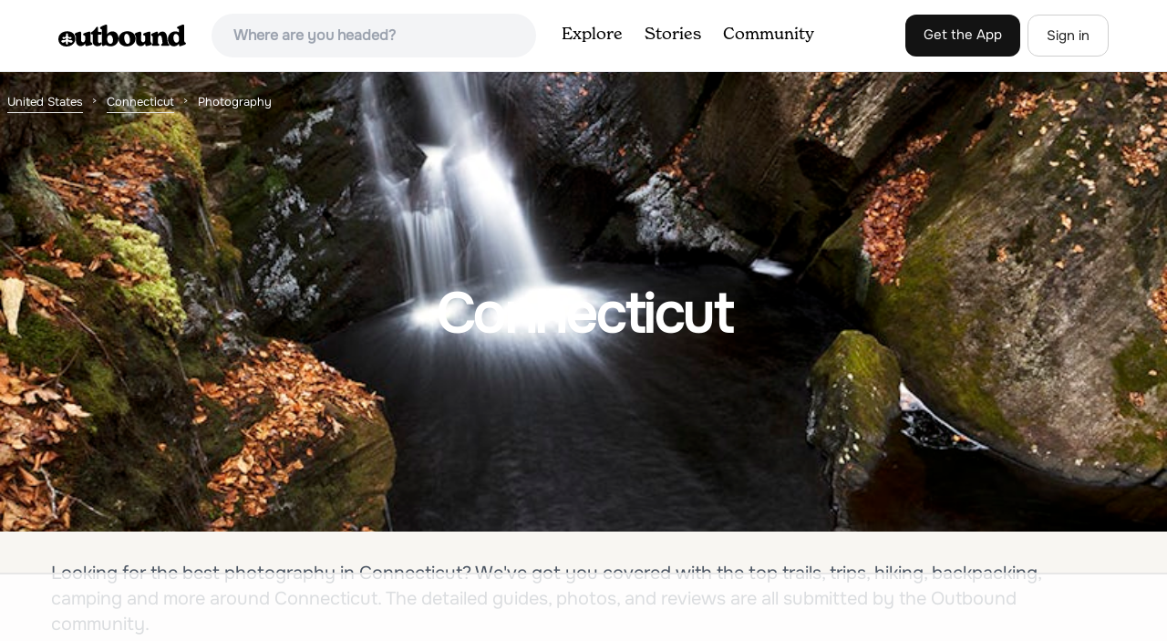

--- FILE ---
content_type: text/html; charset=utf-8
request_url: https://www.theoutbound.com/united-states/connecticut/photography
body_size: 20533
content:
<!DOCTYPE html>
<html lang="en" xmlns="http://www.w3.org/1999/xhtml"
 xmlns:og="http://ogp.me/ns#"
 xmlns:fb="https://www.facebook.com/2008/fbml">
  <head>
    <title>The best Photography in and near Connecticut</title>
<meta name="description" content="Our top picks for Connecticut: 1. Blackledge Falls, 2. Hike to the Heublein Tower on Talcott Mountain, 3. Hike the Tower Trail to the Blue Trail at Sleeping Giant SP, 4. Enders Falls and more.">
<meta charset="utf-8">
<meta http-equiv="X-UA-Compatible" content="IE=edge">
<meta name="viewport" content="width=device-width,user-scalable=1.0,initial-scale=1.0,minimum-scale=1.0,maximum-scale=1.0">
<meta name="apple-mobile-web-app-capable" content="yes">
<meta name="format-detection" content="telephone=no">

<script type="application/ld+json">
  {
    "@context": "http://schema.org",
    "@type": "Organization",
    "name": "The Outbound Collective",
    "brand": "The Outbound",
    "legalName": "The Outbound Collective, Inc.",
    "url": "https://www.theoutbound.com",
    "logo": "
    https: //www.theoutbound.com/assets/images/theoutbound.png",
      "description": "The Outbound Collective is a modern, community-driven platform for outdoor discovery. We make it easy to find the best local adventures, recommended gear, and expert advice.",
    "sameAs": [
      "https://www.facebook.com/TheOutbound",
      "https://twitter.com/theoutbound",
      "https://plus.google.com/+theoutbound",
      "https://instagram.com/theoutbound",
      "https://www.linkedin.com/company/2559395"
    ]
  }
</script>
<link href="https://www.theoutbound.com/united-states/connecticut/photography?page=1" rel="canonical"></link>
<link rel="manifest" href="/manifest.json">
<!-- FACEBOOK METATAGS -->
<meta property="og:url" content="https://www.theoutbound.com/united-states/connecticut/photography?page=1" />
<meta property="og:title" content="The best Photography in and near Connecticut" />
<meta property="og:description" content="Our top picks for Connecticut: 1. Blackledge Falls, 2. Hike to the Heublein Tower on Talcott Mountain, 3. Hike the Tower Trail to the Blue Trail at Sleeping Giant SP, 4. Enders Falls and more." />
<meta property="og:image" content="https://images.theoutbound.com/uploads/1428509446936/t5iaqfpbbxpw4s4i/d6afe69829accbbe1942f3c536386c92?w=1200&amp;h=630&amp;fit=crop&amp;dpr=1&amp;q=60&amp;s=c5c14aaac8dcaf913b255e5910e42ca4" />
<meta property="og:image:width" content="1200" />
<meta property="og:image:height" content="630" />
<meta property="outbound:invite_token" content="" />
<meta property="outbound:host" content="www.theoutbound.com" />
<meta property="outbound:cdn" content="images.theoutbound.com" />
<meta property="outbound:image_cdn" content="images.theoutbound.com" />
<meta property="outbound:resource_type" content="Location" />
<meta property="outbound:resource_id" content="5947" />
<meta property="og:type" content="story" />
<meta property="fb:app_id" content="458619760832860" />
<meta property="fb:admins" content="1040475601,210326,586575654" />
<meta property="og:locale" content="en_US" />


<!-- TWITTER METATAGS -->
<meta name="twitter:card" content="summary_large_image">
<meta name="twitter:site" content="@theoutbound">
<meta name="twitter:creator" content="@theoutbound">
<meta name="twitter:title" content="The best Photography in and near Connecticut">
<meta name="twitter:description" content="Our top picks for Connecticut: 1. Blackledge Falls, 2. Hike to the Heublein Tower on Talcott Mountain, 3. Hike the Tower Trail to the Blue Trail at Sleeping Giant SP, 4. Enders Falls and more.">
<meta name="twitter:image:src" content="https://images.theoutbound.com/uploads/1428509446936/t5iaqfpbbxpw4s4i/d6afe69829accbbe1942f3c536386c92?w=1200&amp;h=630&amp;fit=crop&amp;dpr=1&amp;q=60&amp;s=c5c14aaac8dcaf913b255e5910e42ca4">

<meta name="apple-itunes-app" content="app-id=1019328159,app-argument=https://www.theoutbound.com/united-states/connecticut/photography?page=1">

<meta name="apple-mobile-web-app-capable" content="yes">

<meta name="blitz" content="mu-423dd223-a4a3e920-63155da2-e6b6b93f">
<meta name="p:domain_verify" content="237b8c1dbf9d9d95a4d3ba21ffa4a256" />
<link rel="shortcut icon" type="image/png" href="https://images.theoutbound.com/favicons/6.0/favicon.ico" />
<link rel="icon" type="image/png" href="https://images.theoutbound.com/favicons/6.0/favicon-96x96.png" />
<link rel="icon" type="type=&quot;image/svg+xml" href="https://images.theoutbound.com/favicons/6.0/favicon.svg" />
<link rel="icon" type="image/png" href="https://images.theoutbound.com/favicons/6.0/apple-touch-icon.png" sizes="96x96" />

  <!-- Google Tag Manager -->
  <script>(function(w,d,s,l,i){w[l]=w[l]||[];w[l].push({'gtm.start':
  new Date().getTime(),event:'gtm.js'});var f=d.getElementsByTagName(s)[0],
  j=d.createElement(s),dl=l!='dataLayer'?'&l='+l:'';j.async=true;j.src=
  'https://www.googletagmanager.com/gtm.js?id='+i+dl;f.parentNode.insertBefore(j,f);
  })(window,document,'script','dataLayer','GTM-N3FQN4');</script>
  <!-- End Google Tag Manager -->

<script type="text/javascript">
  var current_user = {};
    current_user.location = { "latitude": "40.040", "longitude": "-82.860", "city": "columbus", "continent_code": "NA", "country_code": "US", "country_code3": "USA", "country": "united states", "postal_code": "43230", "region": "OH", "area_code": "614", "metro_code": "535"}
</script>




<link rel="stylesheet" media="all" href="//www.theoutbound.com/assets/css/font-awesome.min.css" />
<link rel="preload" as="font" href="/assets/fonts/fontawesome-webfont.eot" crossorigin="anonymous" />
<link rel="preload" as="font" href="/assets/fonts/fontawesome-webfont.woff" crossorigin="anonymous" />
<link rel="preload" as="font" href="/assets/fonts/fontawesome-webfont.woff2" crossorigin="anonymous" />
<link rel="preload" as="font" href="/assets/fonts/NewSpirit/NewSpirit-Regular.ttf" crossorigin="anonymous" />
<link rel="preload" as="font" href="/assets/fonts/NewSpirit/NewSpirit-Regular.woff" crossorigin="anonymous" />
<link rel="preload" as="font" href="/assets/fonts/NewSpirit/NewSpirit-Regular.woff2" crossorigin="anonymous" />
<script src="//www.theoutbound.com/packs/js/application-91618d591f127b71627f.js"></script>
<link rel="stylesheet" media="screen" href="//www.theoutbound.com/packs/css/application-45b393f5.css" />



<script data-no-optimize="1" data-cfasync="false">
try{
  window.googletag = window.googletag || {cmd: []};

  if (!!(current_user.user_type !== undefined && current_user.user_type.join(',').match('Member'))) {
    document.querySelectorAll('.ad-container').forEach((ad)=>{
      ad.remove();
    })
  } else {
    <!-- Raptive Head Tag Manual -->
    (function(w, d) {
      w.adthrive = w.adthrive || {};
      w.adthrive.cmd = w.
      adthrive.cmd || [];
      w.adthrive.plugin = 'adthrive-ads-manual';
      w.adthrive.host = 'ads.adthrive.com';var s = d.createElement('script');
      s.async = true;
      s.referrerpolicy='no-referrer-when-downgrade';
      s.src = 'https://' + w.adthrive.host + '/sites/6494784c7d9e58274304e78b/ads.min.js?referrer=' + w.encodeURIComponent(w.location.href) + '&cb=' + (Math.floor(Math.random() * 100) + 1);
      var n = d.getElementsByTagName('script')[0];
      n.parentNode.insertBefore(s, n);
    })(window, document);
    <!-- End of Raptive Head Tag -->
  }
} catch (e) {
  console.log(e)
}
</script>


  </head>
  <body class="locations show promotion ads" data-turbolinks="false" data-controller="locations" data-action="show" data-params="{&quot;location_path&quot;:&quot;/united-states/connecticut&quot;,&quot;tag&quot;:&quot;photography&quot;,&quot;user_agent_id&quot;:null,&quot;page&quot;:1}" data-current-resource-id="5947" data-current-resource-type="Location">
    <!-- Google Tag Manager (noscript) -->
<noscript><iframe src="https://www.googletagmanager.com/ns.html?id=GTM-N3FQN4"
height="0" width="0" style="display:none;visibility:hidden"></iframe></noscript>
<!-- End Google Tag Manager (noscript) -->
    <noscript>
  <div id='alert' class='alert-box alert'>The Outbound works best with JavaScript enabled.</div>
</noscript>
<!--[if lt IE 9]>
  <div id='alert' class='alert-box alert'>The Outbound works best with a modern web browser. For best results, use <a href='https://www.google.com/chrome'  style='color:#fff;'>Chrome</a>, <a href='https://support.apple.com/downloads/#safari' style='color:#fff;'>Safari</a> or <a href='https://www.mozilla.org/firefox' style='color:#fff;'>Firefox.</a>.</div>
<![endif]-->
<script type="text/javascript">
  var cookietest = 
      ("cookie" in document && (document.cookie.length > 0 || (document.cookie = "cookies_enabled").indexOf.call(document.cookie, "cookies_enabled") > -1))
  if(!cookietest){
    document.write("<div id='alert' class='alert-box alert'>The Outbound works best with Cookies enabled.</div>")
  }else if(!(document.addEventListener)){
    document.write("<div id='alert' class='alert-box alert'>The Outbound works best with a modern web browser. For best results, use <a href='https://www.google.com/chrome'  style='color:#fff;'>Chrome</a>, <a href='https://support.apple.com/downloads/#safari' style='color:#fff;'>Safari</a> or <a href='https://www.mozilla.org/firefox' style='color:#fff;'>Firefox.</a>.</div>")
  }
</script>
    <!--<button class="modal-open bg-transparent border border-gray-500 hover:border-indigo-500 text-gray-500 hover:text-indigo-500 font-bold py-2 px-4 rounded-full">Open Modal</button>-->

<!--Modal-->
<div class="modal opacity-0 pointer-events-none fixed w-full h-full top-0 left-0 flex items-center justify-center z-50 ">
  <div class="modal-overlay absolute w-full h-full bg-gray-900 opacity-75"></div>
  <div class="modal-container w-10/12 max-h-screen mx-auto relative rounded-xl shadow-lg z-50 overflow-y-auto">
    <div class="modal-content p-2 md:p-6 rounded-xl relative">
      <div class="flex justify-between items-center pb-3">
        <div>
          <p class="modal-title text-3xl font-medium"></p>
        </div>
        <div class="modal-close absolute top-0 right-0 p-4 text-xl cursor-pointer z-50">
          <svg width="40" height="40" viewBox="0 0 40 40" fill="none" xmlns="http://www.w3.org/2000/svg">
            <rect width="40" height="40" rx="8" fill="#F8F6F2" />
            <path d="M21.1668 20L26.4168 14.75C26.7502 14.4166 26.7502 13.9166 26.4168 13.5833C26.0835 13.25 25.5835 13.25 25.2502 13.5833L20.0002 18.8333L14.7502 13.5833C14.4168 13.25 13.9168 13.25 13.5835 13.5833C13.2502 13.9166 13.2502 14.4166 13.5835 14.75L18.8335 20L13.5835 25.25C13.4168 25.4166 13.3335 25.5833 13.3335 25.8333C13.3335 26.3333 13.6668 26.6666 14.1668 26.6666C14.4168 26.6666 14.5835 26.5833 14.7502 26.4166L20.0002 21.1666L25.2502 26.4166C25.4168 26.5833 25.5835 26.6666 25.8335 26.6666C26.0835 26.6666 26.2502 26.5833 26.4168 26.4166C26.7502 26.0833 26.7502 25.5833 26.4168 25.25L21.1668 20Z" fill="#21201E" />
          </svg>
        </div>
      </div>
      <div class="modal-body mb-3">
        
      </div>
    </div>
  </div>
  <div class="modal-scripts"></div>
</div>
    <div id="wrap" class='bg-offwhite'>
      <div class="inner-wrap relative">
        
<style>
#menu-toggle:checked + #menu {
  display: block;
}
</style>

<header class="lg:px-16 md:px-8 px-3 bg-white flex flex-wrap items-center justify-between lg:py-3 py-2 border-b border-gray-200">
  <div class="flex-0 flex justify-between items-center" style="margin-right: 20px;">
    <a style="width: 140px;" class="hidden lg:block" href="/"><img src="//www.theoutbound.com/assets/images/logo-d282cf49afadd028c17002f5e1abb885d3031ac4dc07390580551e0052dabe06.svg" /></a>
    <a style="width: 30px; margin-top: 4px;" class="lg:hidden" href="/"><img src="//www.theoutbound.com/assets/images/o-mark-25ee6496e60d3f7ac4b308c8bb712ae3c0b395865212046ea79e9f1467ab2458.svg" /></a>
  </div>

  <div class="ui-widget flex-grow ml-2 mr-4 relative" data-offline="false">
  <div class="terms_wrapper">
    <input id="terms" class="bg-gray-100 font-semibold w-full px-2 py-2 lg:px-6 lg:py-3 rounded-full" placeholder="Where are you headed?">
  </div>
</div>



  <label for="menu-toggle" class="pointer-cursor lg:hidden block"><svg class="fill-current text-gray-900" xmlns="http://www.w3.org/2000/svg" width="20" height="20" viewBox="0 0 20 20"><path d="M0 3h20v2H0V3zm0 6h20v2H0V9zm0 6h20v2H0v-2z"></path></svg></label>
  <input class="hidden" type="checkbox" id="menu-toggle" />

  <div class="hidden lg:flex flex-grow justify-end lg:items-center lg:w-auto w-full" id="menu">
    <nav class="items-center flex-grow">
      <ul class="lg:flex justify-start text-base pt-4 lg:pt-0 NewSpirit-Regular">
        <li><a class="lg:p-3 py-2 px-0 block border-b-2 border-transparent text-lg" href="/explore/adventures">Explore</a></li>
        <li><a class="lg:p-3 py-2 px-0 block border-b-2 border-transparent text-lg" href="/stories"
          >Stories</a></li>
        <li><a class="lg:p-3 py-2 px-0 block border-b-2 border-transparent text-lg" href="/community">Community</a></li>
      </ul>
    </nav>
    <nav>
      <ul class="lg:flex items-center justify-between text-base NewSpirit-Regular">
        <li><a class="mr-2 lg:p-3 py-2 px-0 block border-b-2 border-transparent text-lg button-black" href="/download">Get the App</a></li>

        <li><a class="hidden logged_in lg:p-4 py-3 px-0 block border-b-2 border-transparent text-lg" onclick="Modal.loadContributeModal();" href="#">Contribute</a></li>
        <li class="lg:hidden logged_in"><a class="lg:p-4 py-3 px-0 block border-b-2 border-transparent" rel="nofollow noindex" href="/my_stuff/lists">My Saves</a></li>
        <li class="lg:hidden logged_in"><a class="lg:p-4 py-3 px-0 block border-b-2 border-transparent" rel="nofollow noindex" href="/my_stuff">Profile</a></li>
        <li class="lg:hidden logged_in"><a class="lg:p-4 py-3 px-0 block border-b-2 border-transparent" rel="nofollow noindex" href="/my_stuff/settings">Account Settings</a></li>
        <li class="lg:hidden logged_in"><a class="lg:p-4 py-3 px-0 block border-b-2 border-transparent" rel="nofollow noindex" data-method="get" href="/users/sign_out">Logout</a></li>

        <li class="hidden logged_out"><a class="lg:p-3 py-2 px-0 block border-b-2 border-transparent text-lg button-stroke" href="/users/sign_in" data-modal="true">Sign in</a></li>
      </ul>
    </nav>

      <div class="dropdown hidden logged_in lg:block z-40 justify-self-end">
        <a href="#" class="logged_in flex items-center justify-start lg:mb-0 mb-4 ml-4 pointer-cursor">
          <img class="avatar_uid rounded-full w-10 h-10 hidden lg:inline-block border-2 border-transparent hover:border-indigo-400 bg-gray-400">
        </a>
        <div class="dropdown-content z-40">
            <a class="hidden admin-only" rel="nofollow noindex" href="https://admin.theoutbound.com">Admin</a>
          <a class="" rel="nofollow noindex" href="/home/notifications">
              <span class="">0</span>
              <span class=" inline">Notifications</span>
</a>
          <a rel="nofollow noindex" href="/my_stuff/lists">My Saves</a>
          <a rel="nofollow noindex" href="/my_stuff/">Profile</a>
          <a rel="nofollow noindex" href="/my_stuff/settings">Account Settings</a>
          <a rel="nofollow noindex" href="/my_stuff/invite">Invite Friends</a>
          <a rel="nofollow noindex" data-method="get" href="/users/sign_out">Logout</a>
        </div>
      </div>
  </div>
</header>

<script type="text/javascript">
  function update_navigation(){
    if (!(current_user && current_user.id != undefined)){
      document.querySelectorAll('.hidden.logged_out').forEach(e => e.classList.remove('hidden'));
      document.querySelectorAll('.logged_in').forEach(e => e.classList.add('hidden'));
      document.querySelector('#menu img').classList.add('hidden');
    } else {
      document.querySelectorAll('.hidden.logged_in').forEach(e => e.classList.remove('hidden'));
      document.querySelectorAll('logged_out').forEach(e => e.classList.add('hidden'))
      document.querySelector('#menu img').src = current_user.avatar_url+"?w=140&h=140&fit=crop";
    }
  }
  window['update_navigation'] = update_navigation;
  update_navigation();
</script>
        <div class="page-content relative z-10">
          <div class="w-full  bg-gray-100 overflow-hidden " data-src="https://images.theoutbound.com/uploads/1428509446936/t5iaqfpbbxpw4s4i/d6afe69829accbbe1942f3c536386c92?w=800&amp;fit=crop&amp;q=60&amp;s=d258e33a319aa5749139fe9d563810a3" style="background:url(https://images.theoutbound.com/uploads/1428509446936/t5iaqfpbbxpw4s4i/d6afe69829accbbe1942f3c536386c92?w=150&amp;blur=75&amp;auto=format&amp;s=c2858f41b419847fd856bbac9f913665) center center no-repeat; background-size: cover">
  <div class="location-breadcrumb absolute top-0 left-2 w-full text-white">
    <li itemprop="itemListElement" itemscope="itemscope" itemtype="http://schema.org/ListItem"><a itemprop="item" class="" href="/united-states"><span itemprop="name">United States</span></a><meta itemprop="position" content="1"></meta></li><li itemprop="itemListElement" itemscope="itemscope" itemtype="http://schema.org/ListItem"><a itemprop="item" class="" href="/united-states/connecticut"><span itemprop="name">Connecticut</span></a><meta itemprop="position" content="2"></meta></li><li><span>Photography</span></li>
  </div>
  <div class="text-center py-24 px-4 md:px-0 md:py-48">
    <h1 class="text-3xl md:text-5xl lg:text-6xl font-bold text-white text-center tracking-tight mb-2 md:mb-4 mx-2 md:mx-0">Connecticut</h1>
  </div>
</div>

<div class="container mx-auto my-8 px-4">
  <p class="text-xl inline-block text-gray-600 mx-auto">Looking for the best photography in Connecticut? We've got you covered with the top trails, trips, hiking, backpacking, camping and more around Connecticut. The detailed guides, photos, and reviews are all submitted by the Outbound community. </p>
</div>

<div class="container mx-auto text-center">
  
</div>
<div class="container mx-auto">
  <div class="w-full flex flex-col space-y-8 md:flex-row md:space-x-16 md:space-y-0">
    <div class="md:w-234 lg:w-4/5 px-4 mb-8">
      <h2 class="text-3xl md:text-5xl mb-2 font-bold tracking-tight mb-8">Top Photography Spots in and near Connecticut</h2>
        <div class="location-activity-adventures">
    <div class="">
      <ul>
          <li class="mb-12">
            <div itemscope="itemscope" itemtype="http://schema.org/LocalBusiness" class="adventure-card h-full md:grid grid-cols-12 gap-8" data-resource-id="105201" data-adventure-id="105201" data-slug="blackledge-falls" data-name="Blackledge Falls" data-url="/connecticut/hiking/hike-to-blackledge-falls" data-summary-text="Although the park contains hiking trails, a pond and a streambelt, the primary draw of this parcel of land is the 25 foot waterfall." data-state="active" data-user-id="145891">
<div class="col-span-12 md:col-span-5">
  <a href="/connecticut/hiking/hike-to-blackledge-falls">
  <img itemprop="image" class="w-full h-64 md:h-80 md:w-full object-cover rounded-md" loading="lazy" title="Blackledge Falls " data-src="https://images.theoutbound.com/uploads/1442547363924/t3yr5n7h4u7919k9/df77a65238efa13c60427b9eb21c694f?w=300&amp;h=300&amp;fit=crop&amp;q=60&amp;s=1e1d1d2ea087d2502e2250645be21c16" src="https://images.theoutbound.com/uploads/1442547363924/t3yr5n7h4u7919k9/df77a65238efa13c60427b9eb21c694f?w=300&amp;h=300&amp;fit=crop&amp;q=60&amp;s=1e1d1d2ea087d2502e2250645be21c16" />

</a></div>
<div class="col-span-12 md:col-span-7 mt-4 md:mt-0">
  <a class="text-gray-600 mb-2 text-sm" href="/united-states/connecticut/glastonbury">Glastonbury, Connecticut</a>
  <h3 itemprop="name" class="text-xl md:text-3xl font-bold leading-tight mb-2"><a href="/connecticut/hiking/hike-to-blackledge-falls">Blackledge Falls</a></h3>
  <div class="flex items-center">
    <div class="bg-gray-100 py-1 px-3 text-sm text-gray-700 font-semibold rounded-full inline-block mr-2">
      <i class="fa fa-star color-gold mr-1"></i>4.0
    </div>
    <div class="text-sm text-gray-600">
      1.46 mi
      / 207 ft gain
    </div>
  </div>
  <div class="mt-3 mb-8 text-gray-600">Although the park contains hiking trails, a pond and a streambelt, the primary draw of this parcel of land is the 25 foot waterfall. The falls flow varies depending on the volume of precipitation, from a trickle in the dry months to a three-pronged vertical drop after some consistent snow melt or...</div>
  <a class="px-8 py-2 border border-gray-300 font-bold text-lg w-full inline-block text-center md:w-auto" href="/connecticut/hiking/hike-to-blackledge-falls">Read more</a>

</div>
</div>
          </li>
          <li class="mb-12">
            <div itemscope="itemscope" itemtype="http://schema.org/LocalBusiness" class="adventure-card h-full md:grid grid-cols-12 gap-8" data-resource-id="105941" data-adventure-id="105941" data-slug="hike-to-the-heublein-tower-on-talcott-mountain" data-name="Hike to the Heublein Tower on Talcott Mountain" data-url="/connecticut/hiking/hike-to-the-heublein-tower-on-talcott-mountain" data-summary-text="The Heublien Tower Trail, located just inside the Talcott Mountain State Park entrance off of Route 185 in Simsbury CT, is a short 1.25 miles." data-state="active" data-user-id="145891">
<div class="col-span-12 md:col-span-5">
  <a href="/connecticut/hiking/hike-to-the-heublein-tower-on-talcott-mountain">
  <img itemprop="image" class="w-full h-64 md:h-80 md:w-full object-cover rounded-md" loading="lazy" title="Hike to the Heublein Tower on Talcott Mountain " data-src="https://images.theoutbound.com/uploads/1445638606772/1cxcprhtquuwhfr/fdaf7d09b7c4f1023d8354e1dbc1d49a?w=300&amp;h=300&amp;fit=crop&amp;q=60&amp;s=2f44e12edfaa2aa169e8ec02325bcd95" src="https://images.theoutbound.com/uploads/1445638606772/1cxcprhtquuwhfr/fdaf7d09b7c4f1023d8354e1dbc1d49a?w=300&amp;h=300&amp;fit=crop&amp;q=60&amp;s=2f44e12edfaa2aa169e8ec02325bcd95" />

</a></div>
<div class="col-span-12 md:col-span-7 mt-4 md:mt-0">
  <a class="text-gray-600 mb-2 text-sm" href="/united-states/connecticut/simsbury">Simsbury, Connecticut</a>
  <h3 itemprop="name" class="text-xl md:text-3xl font-bold leading-tight mb-2"><a href="/connecticut/hiking/hike-to-the-heublein-tower-on-talcott-mountain">Hike to the Heublein Tower on Talcott Mountain</a></h3>
  <div class="flex items-center">
    <div class="bg-gray-100 py-1 px-3 text-sm text-gray-700 font-semibold rounded-full inline-block mr-2">
      <i class="fa fa-star color-gold mr-1"></i>4.3
    </div>
    <div class="text-sm text-gray-600">
      2.54 mi
      / 404 ft gain
    </div>
  </div>
  <div class="mt-3 mb-8 text-gray-600">The Heublien Tower Trail, located just inside the Talcott Mountain State Park entrance off of Route 185 in Simsbury CT, is a short 1.25 miles. While the hike isn't long, the first 1/3 of a mile is a steep incline that will get your heart pumping.
The trail itself it very well kept, and although ...</div>
  <a class="px-8 py-2 border border-gray-300 font-bold text-lg w-full inline-block text-center md:w-auto" href="/connecticut/hiking/hike-to-the-heublein-tower-on-talcott-mountain">Read more</a>

</div>
</div>
          </li>
          <li class="mb-12">
            <div itemscope="itemscope" itemtype="http://schema.org/LocalBusiness" class="adventure-card h-full md:grid grid-cols-12 gap-8" data-resource-id="110788" data-adventure-id="110788" data-slug="hike-the-tower-trail-to-the-blue-trail-at-sleeping-giant-sp" data-name="Hike the Tower Trail to the Blue Trail at Sleeping Giant SP" data-url="/connecticut/hiking/hike-the-tower-trail-to-the-blue-trail-at-sleeping-giant-sp" data-summary-text="Sleeping Giant State Park is a place very close to my heart." data-state="active" data-user-id="144577">
<div class="col-span-12 md:col-span-5">
  <a href="/connecticut/hiking/hike-the-tower-trail-to-the-blue-trail-at-sleeping-giant-sp">
  <img itemprop="image" class="w-full h-64 md:h-80 md:w-full object-cover rounded-md" loading="lazy" title="Hike the Tower Trail to the Blue Trail at Sleeping Giant SP " data-src="https://images.theoutbound.com/contents/110788/assets/1469119263614?w=300&amp;h=300&amp;fit=crop&amp;q=60&amp;s=f03771edc2077e35bbc69c7dee47b724" src="https://images.theoutbound.com/contents/110788/assets/1469119263614?w=300&amp;h=300&amp;fit=crop&amp;q=60&amp;s=f03771edc2077e35bbc69c7dee47b724" />

</a></div>
<div class="col-span-12 md:col-span-7 mt-4 md:mt-0">
  <a class="text-gray-600 mb-2 text-sm" href="/united-states/connecticut/hamden">Hamden, Connecticut</a>
  <h3 itemprop="name" class="text-xl md:text-3xl font-bold leading-tight mb-2"><a href="/connecticut/hiking/hike-the-tower-trail-to-the-blue-trail-at-sleeping-giant-sp">Hike the Tower Trail to the Blue Trail at Sleeping Giant SP</a></h3>
  <div class="flex items-center">
    <div class="bg-gray-100 py-1 px-3 text-sm text-gray-700 font-semibold rounded-full inline-block mr-2">
      <i class="fa fa-star color-gold mr-1"></i>5.0
    </div>
    <div class="text-sm text-gray-600">
      3 mi
      / 518 ft gain
    </div>
  </div>
  <div class="mt-3 mb-8 text-gray-600">Sleeping Giant State Park is a place very close to my heart. I spent 4 years right across the street at Quinnipiac University and have hiked “The Giant” more times then I can count and at all different hours. There are a few different trails you can explore but my favorite one is up to the cliffs...</div>
  <a class="px-8 py-2 border border-gray-300 font-bold text-lg w-full inline-block text-center md:w-auto" href="/connecticut/hiking/hike-the-tower-trail-to-the-blue-trail-at-sleeping-giant-sp">Read more</a>

</div>
</div>
          </li>
          <li class="mb-12">
            <div itemscope="itemscope" itemtype="http://schema.org/LocalBusiness" class="adventure-card h-full md:grid grid-cols-12 gap-8" data-resource-id="102702" data-adventure-id="102702" data-slug="enders-falls" data-name="Enders Falls" data-url="/connecticut/hiking/hiking-enders-falls" data-summary-text="Enders State Forest sprawls over approximately 2000 acres, and is found within the towns of Granby and Barkhamsted in Connecticut.  Enders has a good sized parking lot directly on Route 219." data-state="active" data-user-id="145891">
<div class="col-span-12 md:col-span-5">
  <a href="/connecticut/hiking/hiking-enders-falls">
  <img itemprop="image" class="w-full h-64 md:h-80 md:w-full object-cover rounded-md" loading="lazy" title="Enders Falls " data-src="https://images.theoutbound.com/uploads/1428509446936/t5iaqfpbbxpw4s4i/d6afe69829accbbe1942f3c536386c92?w=300&amp;h=300&amp;fit=crop&amp;q=60&amp;s=ab0fdc387da56a4ac0e0c0786eca184c" src="https://images.theoutbound.com/uploads/1428509446936/t5iaqfpbbxpw4s4i/d6afe69829accbbe1942f3c536386c92?w=300&amp;h=300&amp;fit=crop&amp;q=60&amp;s=ab0fdc387da56a4ac0e0c0786eca184c" />

</a></div>
<div class="col-span-12 md:col-span-7 mt-4 md:mt-0">
  <a class="text-gray-600 mb-2 text-sm" href="/united-states/connecticut/granby">Granby, Connecticut</a>
  <h3 itemprop="name" class="text-xl md:text-3xl font-bold leading-tight mb-2"><a href="/connecticut/hiking/hiking-enders-falls">Enders Falls</a></h3>
  <div class="flex items-center">
    <div class="bg-gray-100 py-1 px-3 text-sm text-gray-700 font-semibold rounded-full inline-block mr-2">
      <i class="fa fa-star color-gold mr-1"></i>4.0
    </div>
    <div class="text-sm text-gray-600">
      0.5 mi
      / 118 ft gain
    </div>
  </div>
  <div class="mt-3 mb-8 text-gray-600">Enders State Forest sprawls over approximately 2000 acres, and is found within the towns of Granby and Barkhamsted in Connecticut.  Enders has a good sized parking lot directly on Route 219.  From the junction of Route 219 and Route 20, visitors will proceed west on Route 219 for 1.2 miles and tu...</div>
  <a class="px-8 py-2 border border-gray-300 font-bold text-lg w-full inline-block text-center md:w-auto" href="/connecticut/hiking/hiking-enders-falls">Read more</a>

</div>
</div>
          </li>
          <li class="mb-12">
            <div itemscope="itemscope" itemtype="http://schema.org/LocalBusiness" class="adventure-card h-full md:grid grid-cols-12 gap-8" data-resource-id="112166" data-adventure-id="112166" data-slug="hike-the-mill-river-trail-to-the-blue-trail-at-sleeping-giant-sp" data-name="Hike the Mill River Trail to the Blue Trail at Sleeping Giant SP" data-url="/connecticut/hiking/hike-the-mill-river-trail-to-the-blue-trail-at-sleeping-giant-sp" data-summary-text="Since I was a child, I’ve always enjoyed hiking the Giant. As Connecticut parks go, this terrain is some of the most challenging (and unfortunately, the most dangerous) in the state." data-state="active" data-user-id="145891">
<div class="col-span-12 md:col-span-5">
  <a href="/connecticut/hiking/hike-the-mill-river-trail-to-the-blue-trail-at-sleeping-giant-sp">
  <img itemprop="image" class="w-full h-64 md:h-80 md:w-full object-cover rounded-md" loading="lazy" title="Hike the Mill River Trail to the Blue Trail at Sleeping Giant SP " data-src="https://images.theoutbound.com/uploads/1469120603363/715i8fx6s2c0v649/efbe6567b9b91134c048fcb138df525e?w=300&amp;h=300&amp;fit=crop&amp;q=60&amp;s=ef3102259f64e875da9fd2ad1dc3369e" src="https://images.theoutbound.com/uploads/1469120603363/715i8fx6s2c0v649/efbe6567b9b91134c048fcb138df525e?w=300&amp;h=300&amp;fit=crop&amp;q=60&amp;s=ef3102259f64e875da9fd2ad1dc3369e" />

</a></div>
<div class="col-span-12 md:col-span-7 mt-4 md:mt-0">
  <a class="text-gray-600 mb-2 text-sm" href="/united-states/connecticut/hamden">Hamden, Connecticut</a>
  <h3 itemprop="name" class="text-xl md:text-3xl font-bold leading-tight mb-2"><a href="/connecticut/hiking/hike-the-mill-river-trail-to-the-blue-trail-at-sleeping-giant-sp">Hike the Mill River Trail to the Blue Trail at Sleeping Giant SP</a></h3>
  <div class="flex items-center">
    <div class="bg-gray-100 py-1 px-3 text-sm text-gray-700 font-semibold rounded-full inline-block mr-2">
      <i class="fa fa-star color-gold mr-1"></i>5.0
    </div>
    <div class="text-sm text-gray-600">
      3 mi
      / 518 ft gain
    </div>
  </div>
  <div class="mt-3 mb-8 text-gray-600">Since I was a child, I’ve always enjoyed hiking the Giant. As Connecticut parks go, this terrain is some of the most challenging (and unfortunately, the most dangerous) in the state. The actual ridge is approximately 2.75 miles long by 1.75 miles wide, and offers approximately 24 miles of hiking ...</div>
  <a class="px-8 py-2 border border-gray-300 font-bold text-lg w-full inline-block text-center md:w-auto" href="/connecticut/hiking/hike-the-mill-river-trail-to-the-blue-trail-at-sleeping-giant-sp">Read more</a>

</div>
</div>
          </li>
          <li class="mb-12">
            <div itemscope="itemscope" itemtype="http://schema.org/LocalBusiness" class="adventure-card h-full md:grid grid-cols-12 gap-8" data-resource-id="112634" data-adventure-id="112634" data-slug="chapman-falls" data-name="Chapman Falls" data-url="/connecticut/photography/explore-chapman-falls-in-devil-s-hopyard-sp" data-summary-text="If you map to Chapman Falls in East Haddam, CT, you will be brought to a parking lot opposite from the waterfall in Devil&#39;s Hopyard, a beautiful Connecticut state park." data-state="active" data-user-id="376505">
<div class="col-span-12 md:col-span-5">
  <a href="/connecticut/photography/explore-chapman-falls-in-devil-s-hopyard-sp">
  <img itemprop="image" class="w-full h-64 md:h-80 md:w-full object-cover rounded-md" loading="lazy" title="Chapman Falls " data-src="https://images.theoutbound.com/uploads/1471188400228/p8vea2d9f6wg2bc0/301843c4e1e2c57a847772e28ed17cd3?w=300&amp;h=300&amp;fit=crop&amp;q=60&amp;s=f12562cee7a36ca22e82fb4f04318bce" src="https://images.theoutbound.com/uploads/1471188400228/p8vea2d9f6wg2bc0/301843c4e1e2c57a847772e28ed17cd3?w=300&amp;h=300&amp;fit=crop&amp;q=60&amp;s=f12562cee7a36ca22e82fb4f04318bce" />

</a></div>
<div class="col-span-12 md:col-span-7 mt-4 md:mt-0">
  <a class="text-gray-600 mb-2 text-sm" href="/united-states/connecticut/east-haddam">East Haddam, Connecticut</a>
  <h3 itemprop="name" class="text-xl md:text-3xl font-bold leading-tight mb-2"><a href="/connecticut/photography/explore-chapman-falls-in-devil-s-hopyard-sp">Chapman Falls</a></h3>
  <div class="flex items-center">
    <div class="bg-gray-100 py-1 px-3 text-sm text-gray-700 font-semibold rounded-full inline-block mr-2">
      <i class="fa fa-star color-gold mr-1"></i>4.0
    </div>
    <div class="text-sm text-gray-600">
      0.55 mi
      / 49 ft gain
    </div>
  </div>
  <div class="mt-3 mb-8 text-gray-600">If you map to Chapman Falls in East Haddam, CT, you will be brought to a parking lot opposite from the waterfall in Devil's Hopyard, a beautiful Connecticut state park. Once there, it's only a few minute walk down a very clear trail to the base of the 60 foot falls. 
There's plenty of room to se...</div>
  <a class="px-8 py-2 border border-gray-300 font-bold text-lg w-full inline-block text-center md:w-auto" href="/connecticut/photography/explore-chapman-falls-in-devil-s-hopyard-sp">Read more</a>

</div>
</div>
          </li>
          <li class="mb-12">
            <div itemscope="itemscope" itemtype="http://schema.org/LocalBusiness" class="adventure-card h-full md:grid grid-cols-12 gap-8" data-resource-id="115571" data-adventure-id="115571" data-slug="boulder-free-climb-off-the-blue-trail-in-sleeping-giant-sp" data-name="Boulder &amp; Free Climb off the Blue Trail In Sleeping Giant SP" data-url="/connecticut/rock-climbing/boulder-free-climb-off-the-blue-trail-in-sleeping-giant-sp" data-summary-text="Sleeping Giant State Park does not just have great hiking, it also has great climbing and bouldering. Pick up the blue trail starting at the backside of the visitor center." data-state="active" data-user-id="144577">
<div class="col-span-12 md:col-span-5">
  <a href="/connecticut/rock-climbing/boulder-free-climb-off-the-blue-trail-in-sleeping-giant-sp">
  <img itemprop="image" class="w-full h-64 md:h-80 md:w-full object-cover rounded-md" loading="lazy" title="Boulder &amp; Free Climb off the Blue Trail In Sleeping Giant SP " data-src="https://images.theoutbound.com/contents/115571/assets/1480611391705?w=300&amp;h=300&amp;fit=crop&amp;q=60&amp;s=e339abc5ee731e08c88aee4e91bbcde1" src="https://images.theoutbound.com/contents/115571/assets/1480611391705?w=300&amp;h=300&amp;fit=crop&amp;q=60&amp;s=e339abc5ee731e08c88aee4e91bbcde1" />

</a></div>
<div class="col-span-12 md:col-span-7 mt-4 md:mt-0">
  <a class="text-gray-600 mb-2 text-sm" href="/united-states/connecticut/hamden">Hamden, Connecticut</a>
  <h3 itemprop="name" class="text-xl md:text-3xl font-bold leading-tight mb-2"><a href="/connecticut/rock-climbing/boulder-free-climb-off-the-blue-trail-in-sleeping-giant-sp">Boulder &amp; Free Climb off the Blue Trail In Sleeping Giant SP</a></h3>
  <div class="flex items-center">
    <div class="text-sm text-gray-600">    </div>
  </div>
  <div class="mt-3 mb-8 text-gray-600">Sleeping Giant State Park does not just have great hiking, it also has great climbing and bouldering. Pick up the blue trail starting at the backside of the visitor center. This trail climbs pretty steadily but take note that as you hike up the cliff below you is a great spot to checkout for boul...</div>
  <a class="px-8 py-2 border border-gray-300 font-bold text-lg w-full inline-block text-center md:w-auto" href="/connecticut/rock-climbing/boulder-free-climb-off-the-blue-trail-in-sleeping-giant-sp">Read more</a>

</div>
</div>
          </li>
          <li class="mb-12">
            <div itemscope="itemscope" itemtype="http://schema.org/LocalBusiness" class="adventure-card h-full md:grid grid-cols-12 gap-8" data-resource-id="111042" data-adventure-id="111042" data-slug="campbell-falls" data-name="Campbell Falls" data-url="/connecticut/hiking/hike-to-campbell-falls" data-summary-text="Campbell Falls, one of the most beautiful parks in CT. Don&#39;t let the size of the park fool you, that&#39;s what adds to the beauty." data-state="active" data-user-id="220158">
<div class="col-span-12 md:col-span-5">
  <a href="/connecticut/hiking/hike-to-campbell-falls">
  <img itemprop="image" class="w-full h-64 md:h-80 md:w-full object-cover rounded-md" loading="lazy" title="Campbell Falls " data-src="https://images.theoutbound.com/uploads/1465243963173/4rhadc93m2v/45dd7580fd9cbd735ada5c7501af8af4?w=300&amp;h=300&amp;fit=crop&amp;q=60&amp;s=36479ae9f10210c6c73c34726fe4ea9d" src="https://images.theoutbound.com/uploads/1465243963173/4rhadc93m2v/45dd7580fd9cbd735ada5c7501af8af4?w=300&amp;h=300&amp;fit=crop&amp;q=60&amp;s=36479ae9f10210c6c73c34726fe4ea9d" />

</a></div>
<div class="col-span-12 md:col-span-7 mt-4 md:mt-0">
  <a class="text-gray-600 mb-2 text-sm" href="/united-states/connecticut/norfolk">Norfolk, Connecticut</a>
  <h3 itemprop="name" class="text-xl md:text-3xl font-bold leading-tight mb-2"><a href="/connecticut/hiking/hike-to-campbell-falls">Campbell Falls</a></h3>
  <div class="flex items-center">
    <div class="bg-gray-100 py-1 px-3 text-sm text-gray-700 font-semibold rounded-full inline-block mr-2">
      <i class="fa fa-star color-gold mr-1"></i>4.0
    </div>
    <div class="text-sm text-gray-600">
      0.99 mi
      / 161 ft gain
    </div>
  </div>
  <div class="mt-3 mb-8 text-gray-600">Campbell Falls, one of the most beautiful parks in CT. Don't let the size of the park fool you, that's what adds to the beauty. With it's strong pine and fresh flower scented woods you slowly forget that you're even in Connecticut. The trails aren't labeled the greatest but still can be made out....</div>
  <a class="px-8 py-2 border border-gray-300 font-bold text-lg w-full inline-block text-center md:w-auto" href="/connecticut/hiking/hike-to-campbell-falls">Read more</a>

</div>
</div>
          </li>
          <li class="mb-12">
            <div itemscope="itemscope" itemtype="http://schema.org/LocalBusiness" class="adventure-card h-full md:grid grid-cols-12 gap-8" data-resource-id="116813" data-adventure-id="116813" data-slug="explore-wadsworth-falls" data-name="Explore Wadsworth Falls" data-url="/connecticut/photography/explore-wadsworth-falls" data-summary-text="When it comes to exploring Wadsworth Falls its ease of access couldn&#39;t be better. As soon as you pull into the parking lot you hear the falls roaring." data-state="active" data-user-id="220158">
<div class="col-span-12 md:col-span-5">
  <a href="/connecticut/photography/explore-wadsworth-falls">
  <img itemprop="image" class="w-full h-64 md:h-80 md:w-full object-cover rounded-md" loading="lazy" title="Explore Wadsworth Falls " data-src="https://images.theoutbound.com/uploads/1486526667684/wf4tdxcswj/280daf5089b1a29151c36c608d5330c9?w=300&amp;h=300&amp;fit=crop&amp;q=60&amp;s=8d77c1af1bb3dc3e3c74b9f4e407ad6f" src="https://images.theoutbound.com/uploads/1486526667684/wf4tdxcswj/280daf5089b1a29151c36c608d5330c9?w=300&amp;h=300&amp;fit=crop&amp;q=60&amp;s=8d77c1af1bb3dc3e3c74b9f4e407ad6f" />

</a></div>
<div class="col-span-12 md:col-span-7 mt-4 md:mt-0">
  <a class="text-gray-600 mb-2 text-sm" href="/united-states/connecticut/middletown">Middletown, Connecticut</a>
  <h3 itemprop="name" class="text-xl md:text-3xl font-bold leading-tight mb-2"><a href="/connecticut/photography/explore-wadsworth-falls">Explore Wadsworth Falls</a></h3>
  <div class="flex items-center">
    <div class="bg-gray-100 py-1 px-3 text-sm text-gray-700 font-semibold rounded-full inline-block mr-2">
      <i class="fa fa-star color-gold mr-1"></i>5.0
    </div>
    <div class="text-sm text-gray-600">
      0.25 mi
    </div>
  </div>
  <div class="mt-3 mb-8 text-gray-600">When it comes to exploring Wadsworth Falls its ease of access couldn't be better. As soon as you pull into the parking lot you hear the falls roaring. Take the quick walk to see the picturesque scenery.Facts about Wadsworth Falls:Height: 25ft tall and doubled in width Rock: Hampden Basalt -the ro...</div>
  <a class="px-8 py-2 border border-gray-300 font-bold text-lg w-full inline-block text-center md:w-auto" href="/connecticut/photography/explore-wadsworth-falls">Read more</a>

</div>
</div>
          </li>
          <li class="mb-12">
            <div itemscope="itemscope" itemtype="http://schema.org/LocalBusiness" class="adventure-card h-full md:grid grid-cols-12 gap-8" data-resource-id="111412" data-adventure-id="111412" data-slug="hike-the-ragged-mountain-memorial-preserve" data-name="Hike the Ragged Mountain Memorial Preserve" data-url="/connecticut/hiking/hike-the-ragged-mountain-memorial-preserve" data-summary-text="Ragged Mountain main loop is approximately 5.5 miles long, and is known for its expansive bare-rock vistas, vertical cliff faces, and scenic views overlooking cliff-side reservoirs and ponds." data-state="active" data-user-id="145891">
<div class="col-span-12 md:col-span-5">
  <a href="/connecticut/hiking/hike-the-ragged-mountain-memorial-preserve">
  <img itemprop="image" class="w-full h-64 md:h-80 md:w-full object-cover rounded-md" loading="lazy" title="Hike the Ragged Mountain Memorial Preserve " data-src="https://images.theoutbound.com/uploads/1466475444973/4xht4yiq0s1nsh72/9c7b7f4ddad58c56edc10501b3a3f192?w=300&amp;h=300&amp;fit=crop&amp;q=60&amp;s=529ff4801e20b556f3ae8d98b179ba23" src="https://images.theoutbound.com/uploads/1466475444973/4xht4yiq0s1nsh72/9c7b7f4ddad58c56edc10501b3a3f192?w=300&amp;h=300&amp;fit=crop&amp;q=60&amp;s=529ff4801e20b556f3ae8d98b179ba23" />

</a></div>
<div class="col-span-12 md:col-span-7 mt-4 md:mt-0">
  <a class="text-gray-600 mb-2 text-sm" href="/united-states/connecticut/berlin">Berlin, Connecticut</a>
  <h3 itemprop="name" class="text-xl md:text-3xl font-bold leading-tight mb-2"><a href="/connecticut/hiking/hike-the-ragged-mountain-memorial-preserve">Hike the Ragged Mountain Memorial Preserve</a></h3>
  <div class="flex items-center">
    <div class="bg-gray-100 py-1 px-3 text-sm text-gray-700 font-semibold rounded-full inline-block mr-2">
      <i class="fa fa-star color-gold mr-1"></i>4.5
    </div>
    <div class="text-sm text-gray-600">
      5.5 mi
      / 560 ft gain
    </div>
  </div>
  <div class="mt-3 mb-8 text-gray-600">Ragged Mountain main loop is approximately 5.5 miles long, and is known for its expansive bare-rock vistas, vertical cliff faces, and scenic views overlooking cliff-side reservoirs and ponds.  The trail is rated moderate, with some flat stretches among the trees, mixed with some uneven rocky foot...</div>
  <a class="px-8 py-2 border border-gray-300 font-bold text-lg w-full inline-block text-center md:w-auto" href="/connecticut/hiking/hike-the-ragged-mountain-memorial-preserve">Read more</a>

</div>
</div>
          </li>
          <li class="mb-12">
            <div itemscope="itemscope" itemtype="http://schema.org/LocalBusiness" class="adventure-card h-full md:grid grid-cols-12 gap-8" data-resource-id="107537" data-adventure-id="107537" data-slug="explore-kent-falls" data-name="Explore Kent Falls" data-url="/connecticut/photography/explore-kent-falls" data-summary-text="Every now and then you need a day to rest those sore muscle from all your recent adventures. The only issue is, you don&#39;t want to sit around inside, you want to be outside." data-state="active" data-user-id="144577">
<div class="col-span-12 md:col-span-5">
  <a href="/connecticut/photography/explore-kent-falls">
  <img itemprop="image" class="w-full h-64 md:h-80 md:w-full object-cover rounded-md" loading="lazy" title="Explore Kent Falls " data-src="https://images.theoutbound.com/contents/107537/assets/1452083427306?w=300&amp;h=300&amp;fit=crop&amp;q=60&amp;s=01d79997081ea20ccd58ae321db06cbf" src="https://images.theoutbound.com/contents/107537/assets/1452083427306?w=300&amp;h=300&amp;fit=crop&amp;q=60&amp;s=01d79997081ea20ccd58ae321db06cbf" />

</a></div>
<div class="col-span-12 md:col-span-7 mt-4 md:mt-0">
  <a class="text-gray-600 mb-2 text-sm" href="/united-states/connecticut/kent">Kent, Connecticut</a>
  <h3 itemprop="name" class="text-xl md:text-3xl font-bold leading-tight mb-2"><a href="/connecticut/photography/explore-kent-falls">Explore Kent Falls</a></h3>
  <div class="flex items-center">
    <div class="bg-gray-100 py-1 px-3 text-sm text-gray-700 font-semibold rounded-full inline-block mr-2">
      <i class="fa fa-star color-gold mr-1"></i>5.0
    </div>
    <div class="text-sm text-gray-600">
      0.75 mi
      / 250 ft gain
    </div>
  </div>
  <div class="mt-3 mb-8 text-gray-600">Every now and then you need a day to rest those sore muscle from all your recent adventures. The only issue is, you don't want to sit around inside, you want to be outside. Insert a trip to Kent Fall State Park. The perfect rest adventure day.Located 1 hour and 45 minutes north of New York City i...</div>
  <a class="px-8 py-2 border border-gray-300 font-bold text-lg w-full inline-block text-center md:w-auto" href="/connecticut/photography/explore-kent-falls">Read more</a>

</div>
</div>
          </li>
          <li class="mb-12">
            <div itemscope="itemscope" itemtype="http://schema.org/LocalBusiness" class="adventure-card h-full md:grid grid-cols-12 gap-8" data-resource-id="117582" data-adventure-id="117582" data-slug="visit-avery-point-lighthouse" data-name="Visit Avery Point Lighthouse" data-url="/connecticut/photography/visit-avery-point-lighthouse" data-summary-text="Owned by the University of Connecticut this lighthouse is a short walk from the parking area.  Though the grounds are open the tower is not.  Avery Point offers panoramic ocean views." data-state="active" data-user-id="100000">
<div class="col-span-12 md:col-span-5">
  <a href="/connecticut/photography/visit-avery-point-lighthouse">
  <img itemprop="image" class="w-full h-64 md:h-80 md:w-full object-cover rounded-md" loading="lazy" title="Visit Avery Point Lighthouse " data-src="https://images.theoutbound.com/2022/07/07/02/b5fb77345c93250a54a5912cd91f5866?w=300&amp;h=300&amp;fit=crop&amp;q=60&amp;s=015ddfa59f9e34a660774933b04f1e4a" src="https://images.theoutbound.com/2022/07/07/02/b5fb77345c93250a54a5912cd91f5866?w=300&amp;h=300&amp;fit=crop&amp;q=60&amp;s=015ddfa59f9e34a660774933b04f1e4a" />

</a></div>
<div class="col-span-12 md:col-span-7 mt-4 md:mt-0">
  <a class="text-gray-600 mb-2 text-sm" href="/united-states/connecticut/groton">Groton, Connecticut</a>
  <h3 itemprop="name" class="text-xl md:text-3xl font-bold leading-tight mb-2"><a href="/connecticut/photography/visit-avery-point-lighthouse">Visit Avery Point Lighthouse</a></h3>
  <div class="flex items-center">
    <div class="bg-gray-100 py-1 px-3 text-sm text-gray-700 font-semibold rounded-full inline-block mr-2">
      <i class="fa fa-star color-gold mr-1"></i>3.0
    </div>
    <div class="text-sm text-gray-600">    </div>
  </div>
  <div class="mt-3 mb-8 text-gray-600">Owned by the University of Connecticut this lighthouse is a short walk from the parking area.  Though the grounds are open the tower is not.  Avery Point offers panoramic ocean views.
From this location you can also see New London Harbor Lighthouse &amp; New London Ledge Light.
You can also see t...</div>
  <a class="px-8 py-2 border border-gray-300 font-bold text-lg w-full inline-block text-center md:w-auto" href="/connecticut/photography/visit-avery-point-lighthouse">Read more</a>

</div>
</div>
          </li>
          <li class="mb-12">
            <div itemscope="itemscope" itemtype="http://schema.org/LocalBusiness" class="adventure-card h-full md:grid grid-cols-12 gap-8" data-resource-id="118142" data-adventure-id="118142" data-slug="photograph-daffodils-at-laurel-ridge" data-name="Photograph Daffodils at Laurel Ridge" data-url="/connecticut/photography/photograph-daffodils-at-laurel-ridge" data-summary-text="Laurel Ridge is a private owned Farm , the owners are generous enough to let people visit these flowers so please be respectful of there rules." data-state="active" data-user-id="220158">
<div class="col-span-12 md:col-span-5">
  <a href="/connecticut/photography/photograph-daffodils-at-laurel-ridge">
  <img itemprop="image" class="w-full h-64 md:h-80 md:w-full object-cover rounded-md" loading="lazy" title="Photograph Daffodils at Laurel Ridge " data-src="https://images.theoutbound.com/uploads/1493680384228/217g7ugsv7y/cf221ae3946ecbb6f9f1fbd3396329e7?w=300&amp;h=300&amp;fit=crop&amp;q=60&amp;s=14898b6d35d7c5743223cc68b93618b9" src="https://images.theoutbound.com/uploads/1493680384228/217g7ugsv7y/cf221ae3946ecbb6f9f1fbd3396329e7?w=300&amp;h=300&amp;fit=crop&amp;q=60&amp;s=14898b6d35d7c5743223cc68b93618b9" />

</a></div>
<div class="col-span-12 md:col-span-7 mt-4 md:mt-0">
  <a class="text-gray-600 mb-2 text-sm" href="/united-states/connecticut/litchfield">Litchfield, Connecticut</a>
  <h3 itemprop="name" class="text-xl md:text-3xl font-bold leading-tight mb-2"><a href="/connecticut/photography/photograph-daffodils-at-laurel-ridge">Photograph Daffodils at Laurel Ridge</a></h3>
  <div class="flex items-center">
    <div class="text-sm text-gray-600">    </div>
  </div>
  <div class="mt-3 mb-8 text-gray-600">Laurel Ridge is a private owned Farm , the owners are generous enough to let people visit these flowers so please be respectful of there rules.  You may see the Daffodils from Sunrise-Sunset and usually fully bloomed Early April-May. Laurel Ridge is the perfect way to start Spring, the smell and ...</div>
  <a class="px-8 py-2 border border-gray-300 font-bold text-lg w-full inline-block text-center md:w-auto" href="/connecticut/photography/photograph-daffodils-at-laurel-ridge">Read more</a>

</div>
</div>
          </li>
          <li class="mb-12">
            <div itemscope="itemscope" itemtype="http://schema.org/LocalBusiness" class="adventure-card h-full md:grid grid-cols-12 gap-8" data-resource-id="117577" data-adventure-id="117577" data-slug="stroll-around-fayerweather-island" data-name="Stroll around Fayerweather Island " data-url="/connecticut/chillin/stroll-around-fayerweather-island" data-summary-text="Parking is at the end of Barnum Road in the Seaside Park.  Though the lighthouse grounds are accessible the tower itself is not open to the public." data-state="active" data-user-id="100000">
<div class="col-span-12 md:col-span-5">
  <a href="/connecticut/chillin/stroll-around-fayerweather-island">
  <img itemprop="image" class="w-full h-64 md:h-80 md:w-full object-cover rounded-md" loading="lazy" title="Stroll around Fayerweather Island  " data-src="https://images.theoutbound.com/2023/02/05/00/04d7ab8ee1677f57890d4d93c334c598?w=300&amp;h=300&amp;fit=crop&amp;q=60&amp;s=1ba0cd30011dc37e40ec32f86b0d2055" src="https://images.theoutbound.com/2023/02/05/00/04d7ab8ee1677f57890d4d93c334c598?w=300&amp;h=300&amp;fit=crop&amp;q=60&amp;s=1ba0cd30011dc37e40ec32f86b0d2055" />

</a></div>
<div class="col-span-12 md:col-span-7 mt-4 md:mt-0">
  <a class="text-gray-600 mb-2 text-sm" href="/united-states/connecticut/bridgeport">Bridgeport, Connecticut</a>
  <h3 itemprop="name" class="text-xl md:text-3xl font-bold leading-tight mb-2"><a href="/connecticut/chillin/stroll-around-fayerweather-island">Stroll around Fayerweather Island </a></h3>
  <div class="flex items-center">
    <div class="text-sm text-gray-600">
      0.5 mi
    </div>
  </div>
  <div class="mt-3 mb-8 text-gray-600">Parking is at the end of Barnum Road in the Seaside Park.  Though the lighthouse grounds are accessible the tower itself is not open to the public.  
To access the island you must walk across the breakwater.  Please use caution as it is uneven footing and at times can be slippery.  
From the isla...</div>
  <a class="px-8 py-2 border border-gray-300 font-bold text-lg w-full inline-block text-center md:w-auto" href="/connecticut/chillin/stroll-around-fayerweather-island">Read more</a>

</div>
</div>
          </li>
          <li class="mb-12">
            <div itemscope="itemscope" itemtype="http://schema.org/LocalBusiness" class="adventure-card h-full md:grid grid-cols-12 gap-8" data-resource-id="119132" data-adventure-id="119132" data-slug="hike-the-pine-knob-loop-housatonic-meadows-sp" data-name="Hike the Pine Knob Loop, Housatonic Meadows SP" data-url="/connecticut/hiking/hike-the-pine-knob-loop-housatonic-meadows-sp" data-summary-text="The Pine Knob loop is a 2.5 mile loop trail that takes you through beautiful thick  woods filled with vistas, wild flowers and tons of wild life." data-state="active" data-user-id="220158">
<div class="col-span-12 md:col-span-5">
  <a href="/connecticut/hiking/hike-the-pine-knob-loop-housatonic-meadows-sp">
  <img itemprop="image" class="w-full h-64 md:h-80 md:w-full object-cover rounded-md" loading="lazy" title="Hike the Pine Knob Loop, Housatonic Meadows SP " data-src="https://images.theoutbound.com/uploads/1497789286877/mu9p36j8wd9/86fcc60a8438255acbe59d8dc7430645?w=300&amp;h=300&amp;fit=crop&amp;q=60&amp;s=a8ecf409dec97dc0844cf1fb98bbe3f8" src="https://images.theoutbound.com/uploads/1497789286877/mu9p36j8wd9/86fcc60a8438255acbe59d8dc7430645?w=300&amp;h=300&amp;fit=crop&amp;q=60&amp;s=a8ecf409dec97dc0844cf1fb98bbe3f8" />

</a></div>
<div class="col-span-12 md:col-span-7 mt-4 md:mt-0">
  <a class="text-gray-600 mb-2 text-sm" href="/united-states/connecticut/sharon">Sharon, Connecticut</a>
  <h3 itemprop="name" class="text-xl md:text-3xl font-bold leading-tight mb-2"><a href="/connecticut/hiking/hike-the-pine-knob-loop-housatonic-meadows-sp">Hike the Pine Knob Loop, Housatonic Meadows SP</a></h3>
  <div class="flex items-center">
    <div class="bg-gray-100 py-1 px-3 text-sm text-gray-700 font-semibold rounded-full inline-block mr-2">
      <i class="fa fa-star color-gold mr-1"></i>5.0
    </div>
    <div class="text-sm text-gray-600">
      2.5 mi
      / 770 ft gain
    </div>
  </div>
  <div class="mt-3 mb-8 text-gray-600">The Pine Knob loop is a 2.5 mile loop trail that takes you through beautiful thick  woods filled with vistas, wild flowers and tons of wild life.  You will start your adventure at the Pine Knob Trail head where you will be able to a Connecticut Appalachian trail guide. 
Pine Knob is a blue blaze ...</div>
  <a class="px-8 py-2 border border-gray-300 font-bold text-lg w-full inline-block text-center md:w-auto" href="/connecticut/hiking/hike-the-pine-knob-loop-housatonic-meadows-sp">Read more</a>

</div>
</div>
          </li>
          <li class="mb-12">
            <div itemscope="itemscope" itemtype="http://schema.org/LocalBusiness" class="adventure-card h-full md:grid grid-cols-12 gap-8" data-resource-id="118141" data-adventure-id="118141" data-slug="explore-wickham-park" data-name="Explore Wickham Park" data-url="/connecticut/photography/explore-wickham-park" data-summary-text="Wickham Park Is open the first weekend in April and closes the last weekend in October. Entrances fees are $5 Monday-Friday and $7 Saturday-Sunday." data-state="active" data-user-id="220158">
<div class="col-span-12 md:col-span-5">
  <a href="/connecticut/photography/explore-wickham-park">
  <img itemprop="image" class="w-full h-64 md:h-80 md:w-full object-cover rounded-md" loading="lazy" title="Explore Wickham Park " data-src="https://images.theoutbound.com/uploads/1493678780939/jway6ig4zmd/14a0fba765e8615deef79689d1be724f?w=300&amp;h=300&amp;fit=crop&amp;q=60&amp;s=c43b4e390fa1c90cd9acad8892ce8aa7" src="https://images.theoutbound.com/uploads/1493678780939/jway6ig4zmd/14a0fba765e8615deef79689d1be724f?w=300&amp;h=300&amp;fit=crop&amp;q=60&amp;s=c43b4e390fa1c90cd9acad8892ce8aa7" />

</a></div>
<div class="col-span-12 md:col-span-7 mt-4 md:mt-0">
  <a class="text-gray-600 mb-2 text-sm" href="/united-states/connecticut/manchester">Manchester, Connecticut</a>
  <h3 itemprop="name" class="text-xl md:text-3xl font-bold leading-tight mb-2"><a href="/connecticut/photography/explore-wickham-park">Explore Wickham Park</a></h3>
  <div class="flex items-center">
    <div class="bg-gray-100 py-1 px-3 text-sm text-gray-700 font-semibold rounded-full inline-block mr-2">
      <i class="fa fa-star color-gold mr-1"></i>5.0
    </div>
    <div class="text-sm text-gray-600">    </div>
  </div>
  <div class="mt-3 mb-8 text-gray-600">Wickham Park Is open the first weekend in April and closes the last weekend in October. Entrances fees are $5 Monday-Friday and $7 Saturday-Sunday. The park is known for its 250 acres of  open fields, wildflowers, gardens, ponds and nature center. There is no where else can you go have a picnic w...</div>
  <a class="px-8 py-2 border border-gray-300 font-bold text-lg w-full inline-block text-center md:w-auto" href="/connecticut/photography/explore-wickham-park">Read more</a>

</div>
</div>
          </li>
      <ul>
    </div>
    <div class="text-center block mt-20">
        <nav class="pagination" role="navigation" aria-label="pager">
    
    
        <span class="page current">
  1
</span>

        <span class="page">
  <a rel="next" href="/united-states/connecticut/photography?page=2">2</a>
</span>

      <span class="next">
  <a rel="next" href="/united-states/connecticut/photography?page=2">Next &rsaquo;</a>
</span>

      <span class="last">
  <a href="/united-states/connecticut/photography?page=2">Last &raquo;</a>
</span>

  </nav>

    </div>
  </div>

    </div>
    <div class="md:w-1/4 lg:w-1/5 mt-32 px-4">
        <div class="keyliney">
    <h4 class="text-xl pb-6 font-bold tracking-tight">Top Activities</h4>
    <ul class="mb-6">
        <li class="mr-4 my-1 inline-block md:block"><a class="hover:text-gray-500 " href="https://www.theoutbound.com/united-states/connecticut/chillin">Chillin</a></li>
        <li class="mr-4 my-1 inline-block md:block"><a class="hover:text-gray-500 " href="https://www.theoutbound.com/united-states/connecticut/fishing">Fishing</a></li>
        <li class="mr-4 my-1 inline-block md:block"><a class="hover:text-gray-500 " href="https://www.theoutbound.com/united-states/connecticut/hiking">Hiking</a></li>
        <li class="mr-4 my-1 inline-block md:block"><a class="hover:text-gray-500 " href="https://www.theoutbound.com/united-states/connecticut/mountain-biking">Mountain Biking</a></li>
        <li class="mr-4 my-1 inline-block md:block"><a class="hover:text-gray-500 font-bold" href="https://www.theoutbound.com/united-states/connecticut/photography">Photography</a></li>
    </ul>
  </div>

      
<div class="keyliney">
</div>
    </div>
  </div>
  <div class="w-full px-4 mb-8">
    
    
    
  </div>
</div>
        </div>
        <div class="bg-white border-t pt-8">
  <div class="container mx-auto">
    <div class="grid grid-cols-1 lg:grid-cols-5 gap-4">
      <div>
        <h5 class="text-lg font-medium mb-3">Discover</h5>
        <ul>
          <li class="py-1 lg:py-1"><a href="/explore">Local Adventures</a></li>
          <li class="py-1 lg:py-1"><a href="/lodging">Camping Nearby</a></li>
          <li class="py-1 lg:py-1"><a href="/stories">Stories</a></li>
        </ul>
      </div>
      <div>
        <h5 class="text-lg font-medium mb-3">Community</h5>
        <ul>
          <li class="py-1 lg:py-1"><a href="https://store.theoutbound.com/">Shop</a></li>
          <li class="py-1 lg:py-1"><a href="/membership">Club Membership</a></li>
        </ul>
      </div>
      <div>
        <h5 class="text-lg font-medium mb-3">Company</h5>
        <ul>
          <li class="py-1 lg:py-1active"><a href="https://everyoneoutside.theoutbound.com">About</a></li>
          <li class="py-1 lg:py-1active"><a href="/jobs">Jobs</a></li>
          <li class="py-1 lg:py-1active"><a href="https://everyoneoutside.theoutbound.com/about#advertise">Advertise</a></li>
          <li class="py-1 lg:py-1active"><a href="https://everyoneoutside.theoutbound.com/about#press">Press</a></li>
          <li class="py-1 lg:py-1active"><a href="https://everyoneoutside.theoutbound.com/about#contact">Contact</a></li>
        </ul>
      </div>
      <div>
        <h5 class="text-lg font-medium mb-3">Follow Us</h5>
        <ul>
          <li class="py-1 lg:py-1"><a href="https://www.instagram.com/theoutbound">Instagram</a></li>
          <li class="py-1 lg:py-1"><a href="https://www.facebook.com/theoutbound">Facebook</a></li>
          <li class="py-1 lg:py-1"><a href="https://www.pinterest.com/theoutbound">Pinterest</a></li>
          <li class="py-1 lg:py-1"><a href="https://www.twitter.com/theoutbound">Twitter</a></li>
          <li class="py-1 lg:py-1"><a href="https://www.youtube.com/c/theoutbound">YouTube</a></li>
        </ul>
      </div>
      <div class="footer-apps">
        <h5 class="text-lg font-medium mb-3">Mobile Apps</h5>
        <a href="https://itunes.apple.com/us/app/the-outbound/id1019328159?ls=1&mt=8"><img class="mb-2 mt-1" style="max-width: 130px;" loading="lazy" alt="App Store" src="//www.theoutbound.com/assets/images/app-store-e136f8942a973e63b14ac2bd40c77a184a9e91c8fc31a3f3cdc6989b062d1ac5.png" />
          <a href='https://play.google.com/store/apps/details?id=com.theoutbound.theoutbound&utm_source=web&pcampaignid=MKT-Other-global-all-co-prtnr-py-PartBadge-Mar2515-1'>
            <img style="max-width: 130px;" loading="lazy" alt='Get it on Google Play' src='//www.theoutbound.com/assets/images/google-play-badge-4b0cf80c4654c0b05ffc1650a19c9398eeb3a24871b3170309e98b1c7e0c9871.png' />
          </a>
      </div>

    </div>
  </div>

  <div class="bg-black mt-8">
    <div class="container mx-auto py-4">
      <p class="text-white">© 2026 The Outbound Collective - <a href="/terms">Terms of Use</a> - <a href="/privacy">Privacy Policy</a></p>
    </div>
  </div>
</div>
<!-- Load All Javascript After Page Render -->
<script src="//www.theoutbound.com/packs/js/layouts/main-6a4bed75b17abe4a7c5c.js"></script>
<div id="fb-root"></div>







<!-- Load Footer and Javascript Content  -->

<script>
//<![CDATA[
  
  App.ready(function(){
      Autocomplete({
    success: (item) => {
      goto_path('adventures'+item.path);
    }
  }, '#terms');

  if (window['Events'] != undefined) {
    Events.add(document,'initialized', function(e){
      window.fbAsyncInit = function() {
        // init the FB JS SDK
        FB.init({
            appId      : getMetaContent({property: "fb:app_id"}),
            channelUrl : getMetaContent({property: "outbound:host"})+'/channel.html',
            status     : true,
            xfbml      : true,
            version    : 'v5.0'
        });
        FB.Event.subscribe('auth.statusChange', function(response) {
          if(response.status == 'connected') {
            Events.dispatch(document, 'facebook_initialized')
          }
        });
      };

      // Load the SDK asynchronously
      (function(d, s, id){
         var js, fjs = d.getElementsByTagName(s)[0];
         if (d.getElementById(id)) {return;}
         js = d.createElement(s); js.id = id;
         js.src = "//connect.facebook.net/en_US/all.js";
         fjs.parentNode.insertBefore(js, fjs);
       }(document, 'script', 'facebook-jssdk'));
    })
  }


  })

//]]>
</script>
<script type="text/javascript" async src="https://btloader.com/tag?o=5698917485248512&upapi=true&domain=theoutbound.com"></script>
<script>!function(){"use strict";var e;e=document,function(){var t,n;function r(){var t=e.createElement("script");t.src="https://cafemedia-com.videoplayerhub.com/galleryplayer.js",e.head.appendChild(t)}function a(){var t=e.cookie.match("(^|[^;]+)\s*__adblocker\s*=\s*([^;]+)");return t&&t.pop()}function c(){clearInterval(n)}return{init:function(){var e;"true"===(t=a())?r():(e=0,n=setInterval((function(){100!==e&&"false" !== t || c(), "true" === t && (r(), c()), t = a(), e++}), 50))}}}().init()}();</script>
      </div>
    </div>
</body></html>

--- FILE ---
content_type: text/html
request_url: https://api.intentiq.com/profiles_engine/ProfilesEngineServlet?at=39&mi=10&dpi=936734067&pt=17&dpn=1&iiqidtype=2&iiqpcid=ca23c0fa-6532-4b20-b11c-4810cf3b05d3&iiqpciddate=1768935603496&pcid=6653a331-a1cd-41e4-854d-18c92afab2b2&idtype=3&gdpr=0&japs=false&jaesc=0&jafc=0&jaensc=0&jsver=0.33&testGroup=A&source=pbjs&ABTestingConfigurationSource=group&abtg=A&vrref=https%3A%2F%2Fwww.theoutbound.com
body_size: 57
content:
{"abPercentage":97,"adt":1,"ct":2,"isOptedOut":false,"data":{"eids":[]},"dbsaved":"false","ls":true,"cttl":86400000,"abTestUuid":"g_a3df6909-32b7-4725-90bc-da34ac0b8236","tc":9,"sid":-363228612}

--- FILE ---
content_type: text/html; charset=utf-8
request_url: https://www.google.com/recaptcha/api2/aframe
body_size: 268
content:
<!DOCTYPE HTML><html><head><meta http-equiv="content-type" content="text/html; charset=UTF-8"></head><body><script nonce="sJ9dCqQ9JjLvV2nLk9VPOg">/** Anti-fraud and anti-abuse applications only. See google.com/recaptcha */ try{var clients={'sodar':'https://pagead2.googlesyndication.com/pagead/sodar?'};window.addEventListener("message",function(a){try{if(a.source===window.parent){var b=JSON.parse(a.data);var c=clients[b['id']];if(c){var d=document.createElement('img');d.src=c+b['params']+'&rc='+(localStorage.getItem("rc::a")?sessionStorage.getItem("rc::b"):"");window.document.body.appendChild(d);sessionStorage.setItem("rc::e",parseInt(sessionStorage.getItem("rc::e")||0)+1);localStorage.setItem("rc::h",'1768935611971');}}}catch(b){}});window.parent.postMessage("_grecaptcha_ready", "*");}catch(b){}</script></body></html>

--- FILE ---
content_type: text/plain; charset=UTF-8
request_url: https://at.teads.tv/fpc?analytics_tag_id=PUB_17002&tfpvi=&gdpr_consent=&gdpr_status=22&gdpr_reason=220&ccpa_consent=&sv=prebid-v1
body_size: 56
content:
ZTJjNGQ2OWUtMDcxMS00YTU0LWIyNTEtM2RkZDhiZmRmNzlmIzAtNw==

--- FILE ---
content_type: text/plain
request_url: https://rtb.openx.net/openrtbb/prebidjs
body_size: -225
content:
{"id":"9fd77afe-a29a-4aef-b966-5fedb4b2db4d","nbr":0}

--- FILE ---
content_type: text/plain
request_url: https://rtb.openx.net/openrtbb/prebidjs
body_size: -225
content:
{"id":"3470f3f7-0493-477b-a4f5-ef8eca8d6d9d","nbr":0}

--- FILE ---
content_type: text/plain
request_url: https://rtb.openx.net/openrtbb/prebidjs
body_size: -225
content:
{"id":"2486a07c-2b34-42ef-9393-7f305734e843","nbr":0}

--- FILE ---
content_type: text/plain
request_url: https://rtb.openx.net/openrtbb/prebidjs
body_size: -225
content:
{"id":"3e7ebfd0-5d37-4c98-871a-5b096eb2eeea","nbr":0}

--- FILE ---
content_type: text/plain
request_url: https://rtb.openx.net/openrtbb/prebidjs
body_size: -225
content:
{"id":"12ae1c65-860d-498a-995d-560eaae4ed67","nbr":0}

--- FILE ---
content_type: text/plain
request_url: https://rtb.openx.net/openrtbb/prebidjs
body_size: -84
content:
{"id":"5e07e881-eef7-441b-ba5e-ea575ebb1c33","nbr":0}

--- FILE ---
content_type: text/plain
request_url: https://rtb.openx.net/openrtbb/prebidjs
body_size: -225
content:
{"id":"b703efa0-2356-4d9e-94b7-9d22d8ef3f65","nbr":0}

--- FILE ---
content_type: text/plain
request_url: https://rtb.openx.net/openrtbb/prebidjs
body_size: -225
content:
{"id":"6e4df74c-fadc-4963-bcfb-978693aa76b8","nbr":0}